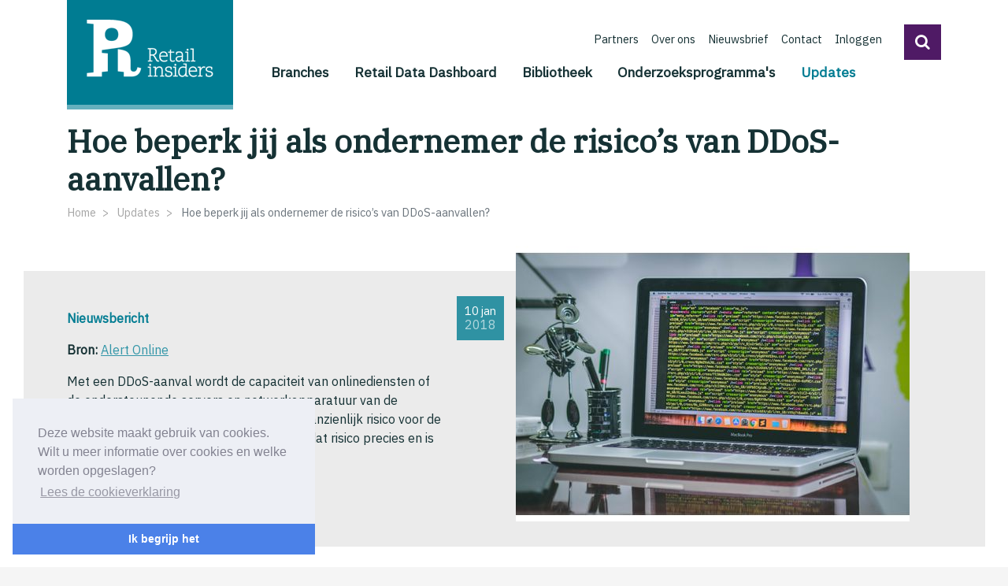

--- FILE ---
content_type: text/html;charset=UTF-8
request_url: https://www.retailinsiders.nl/updates/bericht/hoe-beperk-jij-als-ondernemer-de-risicos-van-ddos-aanvallen
body_size: 6950
content:
<!DOCTYPE html>
<html lang="nl"><head><title>Retail Insiders | Hoe beperk jij als ondernemer de risico’s van DDoS-aanvallen? </title>
			<!-- Google Tag Manager -->
<script>(function(w,d,s,l,i){w[l]=w[l]||[];w[l].push({'gtm.start':
new Date().getTime(),event:'gtm.js'});var f=d.getElementsByTagName(s)[0],
j=d.createElement(s),dl=l!='dataLayer'?'&l='+l:'';j.async=true;j.src=
'https://www.googletagmanager.com/gtm.js?id='+i+dl;f.parentNode.insertBefore(j,f);
})(window,document,'script','dataLayer','GTM-P27DG6K');</script>
<!-- End Google Tag Manager -->
			<!--
	Aan Zee Service Design | http://www.aanzee.nl
	Erasmusweg 19 | 2202 CA Noordwijk aan Zee | The Netherlands
	T +31(0)71 364 11 44 | E welkom@aanzee.nl
-->
			<meta charset="utf-8">
			<meta property="og:title" content="Retail Insiders | Hoe beperk jij als ondernemer de risico’s van DDoS-aanvallen? ">
<meta class="swiftype" name="title" data-type="string" content="Hoe beperk jij als ondernemer de risico’s van DDoS-aanvallen? ">
<meta name="description" content="Met een DDoS-aanval wordt de capaciteit van onlinediensten of de ondersteunende servers en netwerkapparatuur van de onlinediensten aangevallen. Dat kan een aanzienlijk risico voor de (MKB-)ondernemers vormen. Hoe groot is dat risico precies en is het te vermijden?">
<meta property="og:description" content="Met een DDoS-aanval wordt de capaciteit van onlinediensten of de ondersteunende servers en netwerkapparatuur van de onlinediensten aangevallen. Dat kan een aanzienlijk risico voor de (MKB-)ondernemers vormen. Hoe groot is dat risico precies en is het te vermijden?">
<meta name="keywords" content="retail winkelen Digitalisering Techniek">
		<meta class="swiftype" name="sections" data-type="string" content="Updates">
	<meta class="swiftype" name="published_at" data-type="date" content="2018-01-10">
	<link rel="image_src" href="https://www.retailinsiders.nl/images/optimized/14d027f1-c44a-431c-a1f8-7ee8598a7b9e.jpeg&amp;h=630&amp;w=1200&amp;v=1537434133">
	<meta property="og:image" content="https://www.retailinsiders.nl/images/optimized/14d027f1-c44a-431c-a1f8-7ee8598a7b9e.jpeg&amp;h=630&amp;w=1200&amp;v=1537434133">
	<meta property="og:image:type" content="image/jpeg">
	<meta property="og:image:width" content="1200">
	<meta name="twitter:card" content="summary_large_image">
	<meta name="twitter:image" content="https://www.retailinsiders.nl/images/optimized/14d027f1-c44a-431c-a1f8-7ee8598a7b9e.jpeg&amp;h=630&amp;w=1200&amp;v=1537434133">
	<meta class="swiftype" name="image" data-type="enum" content="https://www.retailinsiders.nl/images/optimized/14d027f1-c44a-431c-a1f8-7ee8598a7b9e.jpeg&amp;h=70&amp;w=70&amp;v=1537434133">
	<link rel="me" href="https://twitter.com/RetailInsiders_">
	<meta name="twitter:site" content="@RetailInsiders_">
<meta name="twitter:title" content="Hoe beperk jij als ondernemer de risico’s van DDoS-aanvallen? ">
<meta name="twitter:description" content="Met een DDoS-aanval wordt de capaciteit van onlinediensten of de ondersteunende servers en netwerkapparatuur van de onlinediensten aangevallen. Dat kan een aanzienlijk risico voor de (MKB-)ondernemers vormen. Hoe groot is dat risico precies en is het te vermijden?">
<link rel="me" href="https://www.facebook.com/Retail-Insiders-1943580792407599">
<link rel="me" href="http://www.linkedin.com/in/retail-insiders">
	<link rel="canonical" href="https://www.retailinsiders.nl/updates/bericht/hoe-beperk-jij-als-ondernemer-de-risicos-van-ddos-aanvallen" />
	<meta class="swiftype" name="url" data-type="enum" content="https://www.retailinsiders.nl/updates/bericht/hoe-beperk-jij-als-ondernemer-de-risicos-van-ddos-aanvallen">
	<meta property="og:url" content="https://www.retailinsiders.nl/updates/bericht/hoe-beperk-jij-als-ondernemer-de-risicos-van-ddos-aanvallen" />
	<link rel="shortlink" type="text/html" href="https://www.retailinsiders.nl/?pagina=55&amp;bericht=45">
	<meta name="robots" content="index, follow">
<meta name="Author" content="aanzee.nl">
<meta name="viewport" content="width=device-width, initial-scale=1.0">
<script type="text/javascript" src="//code.jquery.com/jquery-3.3.1.min.js"></script>
		<link href="//maxcdn.bootstrapcdn.com/bootstrap/4.1.0/css/bootstrap.min.css" rel="stylesheet">
		<link href="//netdna.bootstrapcdn.com/font-awesome/4.7.0/css/font-awesome.css" rel="stylesheet">
		<link href="//fonts.googleapis.com/css?family=IBM+Plex+Sans|IBM+Plex+Serif|Open+Sans" rel="stylesheet">
		<link href="//cf.e-vision.nl/static/retailinsiders/media/css/style.css?v202411041016" rel="stylesheet">
		<link href="//cf.e-vision.nl/libs/bootstrap-lightbox/dist/ekko-lightbox.css" rel="stylesheet">
		<link href="//cf.e-vision.nl/libs/lazy-load-xt/src/jquery.lazyloadxt.fadein.css" rel="stylesheet">
<!--[if lt IE 9]>
	<script src="http://html5shim.googlecode.com/svn/trunk/html5.js"></script>
	<script src="//cf.e-vision.nl/static/retailinsiders/media/js/respond.js"></script>
<![endif]-->
<link rel="alternate" type="application/rss+xml" title="RSS Nieuws" href="/?act=nieuws.rss" />
<link rel="alternate" type="application/rss+xml" title="RSS Agenda" href="/?act=agenda.rss" />
<!-- Le fav and touch icons -->
<link rel="shortcut icon" href="/favicon.ico">
<link rel="apple-touch-icon-precomposed" sizes="144x144" href="//cf.e-vision.nl/static/retailinsiders/media/img/apple-touch-icon-144-precomposed.png">
<link rel="apple-touch-icon-precomposed" sizes="114x114" href="//cf.e-vision.nl/static/retailinsiders/media/img/apple-touch-icon-114-precomposed.png">
<link rel="apple-touch-icon-precomposed" sizes="72x72" href="//cf.e-vision.nl/static/retailinsiders/media/img/apple-touch-icon-72-precomposed.png">
<link rel="apple-touch-icon-precomposed" href="//cf.e-vision.nl/static/retailinsiders/media/img/apple-touch-icon-57-precomposed.png">
			<script type="text/javascript">
  (function(w,d,t,u,n,s,e){w['SwiftypeObject']=n;w[n]=w[n]||function(){
  (w[n].q=w[n].q||[]).push(arguments);};s=d.createElement(t);
  e=d.getElementsByTagName(t)[0];s.async=1;s.src=u;e.parentNode.insertBefore(s,e);
  })(window,document,'script','//s.swiftypecdn.com/install/v2/st.js','_st');
  _st('install','ZJYMWMr65JG4Gm-ryy9C','2.0.0');
</script>
			<link rel="stylesheet" type="text/css" href="//cdnjs.cloudflare.com/ajax/libs/cookieconsent2/3.0.3/cookieconsent.min.css" />
<script src="//cdnjs.cloudflare.com/ajax/libs/cookieconsent2/3.0.3/cookieconsent.min.js"></script>
<script>
window.addEventListener("load", function(){
window.cookieconsent.initialise({
  "palette": {
    "popup": {
      "background": "#edeff5",
      "text": "#838391"
    },
    "button": {
      "background": "#4b81e8"
    }
  },
  "theme": "edgeless",
  "position": "bottom-left",
  "content": {
    "message": "Deze website maakt gebruik van cookies. Wilt u meer informatie over cookies en welke worden opgeslagen? ",
    "dismiss": "Ik begrijp het",
    "deny": "Niet accepteren",
    "link": "Lees de cookieverklaring",
    "href": "/cookies/"
  }
})});
</script>
</head><body id="pag55" class="templ5 sectie47">
			<!-- Google Tag Manager (noscript) -->
<noscript><iframe src="https://www.googletagmanager.com/ns.html?id=GTM-P27DG6K"
height="0" width="0" style="display:none;visibility:hidden"></iframe></noscript>
<!-- End Google Tag Manager (noscript) -->
<svg xmlns="http://www.w3.org/2000/svg" class="svg-filters">
   <filter id="duotone_retailinsiders">
        <feColorMatrix type="matrix" result="grayscale"
            values="1 0 0 0 0
                    1 0 0 0 0
                    1 0 0 0 0
                    0 0 0 1 0" >
        </feColorMatrix>
		<feComponentTransfer color-interpolation-filters="sRGB" result="duotone">
            <feFuncR type="table" tableValues="0.356862745098 0"></feFuncR>
            <feFuncG type="table" tableValues="0.121568627451 0.486274509804"></feFuncG>
            <feFuncB type="table" tableValues="0.411764705882 0.572549019608"></feFuncB>
            <feFuncA type="table" tableValues="0 1"></feFuncA>
        </feComponentTransfer>
    </filter>
</svg>
<div class="boxed">
			<nav class="navbar navbar-expand-md navbar-light bg-light" data-swiftype-index="false">
<div class="container">
	<a class="navbar-brand" href="/"><img src="//cf.e-vision.nl/static/retailinsiders/media/img/logo-RI-wit.png" alt="Retail Insiders"></a>
	<a class="btn btn-primary btn-geenpijl btn-zoekmob d-md-none" role="button" data-toggle="collapse" href="#zoekform" id="zoektoggle" aria-expanded="false" aria-controls="zoekform" title="Doorzoek onze site"><i class="fa fa-search"></i></a>
	<button class="navbar-toggler navbar-toggler-right" type="button" data-toggle="collapse" data-target="#mainmenu" aria-controls="mainmenu" aria-expanded="false" aria-label="Toggle navigation">
		<span class="navbar-toggler-icon"></span>
	</button>
	<div class="collapse navbar-collapse flex-column" id="mainmenu">
			<ul class="metamenu nav navbar-nav ml-auto">
		<li class="nav-item"><a href="/partners" class="nav-link">Partners</a></li>
		<li class="nav-item"><a href="/over-ons" class="nav-link">Over ons</a></li>
		<li class="nav-item"><a href="/nieuwsbrief" class="nav-link">Nieuwsbrief</a></li>
		<li class="nav-item"><a href="/contact" class="nav-link">Contact</a></li>
			<li class="nav-item"><a href="/inloggen" class="nav-link">Inloggen</a></li>
	<li><a class="btn btn-primary btn-geenpijl btn-zoek" role="button" data-toggle="collapse" href="#zoekform" id="zoektoggle" aria-expanded="false" aria-controls="zoekform" title="Doorzoek onze site"><i class="fa fa-search"></i></a></li>
</ul>
			<ul class="mainmenu nav navbar-nav ml-auto">
			<li class="nav-item">
					<a class="nav-link" href="/branches">Branches</a>
			</li>
			<li class="nav-item">
					<a class="nav-link" href="/data">Retail Data Dashboard</a>
			</li>
			<li class="nav-item">
					<a class="nav-link" href="/bibliotheek">Bibliotheek</a>
			</li>
			<li class="nav-item">
					<a class="nav-link" href="/onderzoeksprogrammas">Onderzoeksprogramma's</a>
			</li>
			<li class="nav-item active">
					<a class="nav-link" href="/updates">Updates <span class="sr-only">(current)</span></a>
			</li>
	</ul>
			<ul class="meta_mobiel nav navbar-nav ml-auto">
		<li class="nav-item"><a href="/partners" class="nav-link">Partners</a></li>
		<li class="nav-item"><a href="/over-ons" class="nav-link">Over ons</a></li>
		<li class="nav-item"><a href="/nieuwsbrief" class="nav-link">Nieuwsbrief</a></li>
		<li class="nav-item"><a href="/contact" class="nav-link">Contact</a></li>
</ul>
	</div>
	<div class="collapse" id="zoekform">
			<form method="get" class="form-inline my-2 my-lg-0">
	<input class="form-control mr-sm-2 zoekinvoer" type="search"  placeholder="Zoeken">
	<button class="btn btn-primary" type="submit">Zoeken</button>
</form>
	</div>
</div>
</nav>
	<main role="main">
		<div class="container">
		<h1>Hoe beperk jij als ondernemer de risico’s van DDoS-aanvallen? </h1>
			<ol class="breadcrumb" id="crumbs" data-swiftype-index="false">
				<li class="breadcrumb-item">
						<a href="/">Home</a>
				</li>
				<li class="breadcrumb-item">
						<a href="/updates">Updates</a>
				</li>
				<li class="breadcrumb-item active">
						Hoe beperk jij als ondernemer de risico’s van DDoS-aanvallen?
				</li>
		</ol>
		<script type="application/ld+json">
		{
		  "@context": "http://schema.org",
		  "@type": "BreadcrumbList",
		  "itemListElement":
		  [
		    {
		      "@type": "ListItem",
		      "position": 1,
		      "item":
		      {
		        "@id": "https://www.retailinsiders.nl/",
		        "name": "Home"
		      }
		    },
		    {
		      "@type": "ListItem",
		      "position": 2,
		      "item":
		      {
		        "@id": "https://www.retailinsiders.nl/updates",
		        "name": "Updates"
		      }
		    },
		    {
		      "@type": "ListItem",
		      "position": 3,
		      "item":
		      {
		        "@id": "https://www.retailinsiders.nl/updates/bericht/?alias=hoe-beperk-jij-als-ondernemer-de-risicos-van-ddos-aanvallen",
		        "name": "Hoe beperk jij als ondernemer de risico’s van DDoS-aanvallen? "
		      }
		    }
		  ]
		}
		</script>
		<!-- do nieuws.details -->
			<section class="moddetails moddetails--update">
			<div class="aandacht aandacht--modintro uitsteek">
		<div class="row">
			<div class="col-md-6">
				<p>
			<time datetime="2018-01-10" class="moddetails__datum">
				<span>
					10
					jan
				</span>
				<span class="modblok__datum__jaar">
					2018
				</span>
			</time>
		</p>
		<p class="text-primary"><strong>Nieuwsbericht</strong></p>
		<p><strong>Bron:</strong> <a href="https://www.alertonline.nl/nieuws/2018/hoe-beperk-jij-als-ondernemer-de-risicos-van-ddos-aanvallen">Alert Online</a></p>
		<p>Met een DDoS-aanval wordt de capaciteit van onlinediensten of de ondersteunende servers en netwerkapparatuur van de onlinediensten aangevallen. Dat kan een aanzienlijk risico voor de (MKB-)ondernemers vormen. Hoe groot is dat risico precies en is het te vermijden?</p>
			</div>
			<div class="col-md-6">
					<img src="/images/optimized/14d027f1-c44a-431c-a1f8-7ee8598a7b9e.jpeg&amp;h=350&amp;w=500&amp;mode=fill&amp;bg=ffffff&amp;v=1537434133" alt="" class="img-fluid">
		</div>
		</div>
	</div>
	<div class="moddetails__inhoud">
			<h2 class="block-header">Advies van Marco Doeland (Betaalvereniging Nederland)</h2>
		<div class="block-content">
			<p>We vragen het Marco Doeland, Hoofd Risk Management bij Betaalvereniging Nederland. Deze partner van Alert Online voert de regie over de collectieve taken die van belang zijn voor een goed functionerend betalingsverkeer in Nederland.</p>
<p>'De laatste jaren hebben we regelmatig te maken met DDoS-aanvallen. De banken en andere dienstverleners die het betalingsverkeer regelen, maar ook de ondernemer zelf, van klein tot groot. We moeten er allemaal rekening mee houden dat het ons kan overkomen en ons er tegen beschermen.&rsquo; Marco benadrukt dat de risico's van een DDoS-aanval niet onderschat mogen worden: &lsquo;Wanneer jouw website of de partij die de online betaling op jouw site regelt doelwit is van een DDoS-aanval, kan het namelijk direct van invloed zijn op jouw omzet. Daarnaast loop je misschien nog reputatieschade op, een schade die niet per se financieel uit te drukken is.'</p>
		</div>
		<h2 class="block-header">Spreiding risico's</h2>
		<div class="block-content">
			<p>Het is dus enorm belangrijk dat je je website beschermt tegen DDoS-aanvallen. 'Zorg er bijvoorbeeld voor dat je klanten ondanks zo'n aanval kunnen blijven afrekenen. Je kan meerdere betaalmiddelen aanbieden. Wanneer je door een aanval niet met PayPal kunt betalen, dan kan je de klant de mogelijkheid bieden om te betalen met iDEAL. Of achteraf met Acceptgiro of via Afterpay. Kortom, zorg voor een spreiding van de risico's', adviseert Marco.</p>
<p>Om het risico te verkleinen dat jouw site niet meer online is tijdens of na een DDoS-aanval, kan je een partij inhuren die het aanvalsverkeer naar je site wegfiltert. 'Dat filteren heet ook wel 'scrubbing' en kan je voor veel ellende behoeden. Alleen de werkelijke klanten komen op jouw website terecht, aanvallers worden afgeslagen.'</p>
		</div>
		<h2 class="block-header">Durf om hulp te vragen</h2>
		<div class="block-content">
			<p>Een derde voorbeeld van een risico waar je mee te maken kunt krijgen, is wanneer de provider waar je website draait of de access provider die jouw aansluiting op het internet verzorgt, doelwit van een DDoS-aanval worden. Ook in dat geval is risicospreiding van groot belang. Zo zou je terug kunnen vallen op een back-up-provider.</p>
<p>Samenvattend: het is steeds eenvoudiger voor kwaadwillenden, maar er is geen reden voor paniek. Er zijn vele manieren om risico's te beperken en neem preventieve maatregelen. Marco: 'Breng je ICT goed in kaart en weet waar de eventuele zwakke plekken zitten en zoek uit hoe je die plekken verstevigt. En weet wat je moet doen wanneer je toch het doel bent van een aanval. Win advies in en durf om hulp te vragen. De online kruidenier heeft andere risico&rsquo;s dan het grote online reisbureau. Werk samen en deel je kennis en ervaring.'</p>
		</div>
	</div>
	<hr>
			<!-- AddThis Button BEGIN -->
<div class="addthis_toolbox addthis_default_style addthis_32x32_style pull-right" title="Deze pagina delen met je netwerk">
	<strong class="pull-left">Deel deze pagina</strong><br />
	<a class="addthis_button_facebook social-facebook"><i class="fa fa-facebook-square fa-2x"></i></a>
	<a class="addthis_button_twitter social-twitter"><i class="fa fa-twitter-square fa-2x"></i></a>
	<a class="addthis_button_linkedin social-linkedin"><i class="fa fa-linkedin-square fa-2x"></i></a>
	<a class="addthis_button_email social-mail"><i class="fa fa-envelope fa-2x"></i></a>
</div>
<script type="text/javascript">
var addthis_config = {
     data_track_clickback: false
}
</script>
<script type="text/javascript" src="//s7.addthis.com/js/300/addthis_widget.js#pubid=ra-5bab5b678927588a"></script>
<!-- AddThis Button END -->
	<p class="moddetails__tags">
	<a href="/updates/?tag=Digitalisering" class="badge badge-primary">Digitalisering</a> <a href="/updates/?tag=Techniek" class="badge badge-primary">Techniek</a> </p>
</section>
<script type="application/ld+json">
	{
	  "@context": "http://schema.org",
	  "@type": "NewsArticle",
	  "name": "Hoe beperk jij als ondernemer de risico’s van DDoS-aanvallen? ",
	  "headline": "Hoe beperk jij als ondernemer de risico’s van DDoS-aanvallen? ",
	  "author": "Alert Online",
	  "image": "https://www.retailinsiders.nl/images/optimized/14d027f1-c44a-431c-a1f8-7ee8598a7b9e.jpeg&h=600&w=800&mode=fill&bg=dddddd&v=1537434133",
	  "datePublished": "2018-01-10T11:11",
	  "dateModified": "2018-01-10T11:11",
	  "description": "Met een DDoS-aanval wordt de capaciteit van onlinediensten of de ondersteunende servers en netwerkapparatuur van de onlinediensten aangevallen. Dat kan een aanzienlijk risico voor de (MKB-)ondernemers vormen. Hoe groot is dat risico precies en is het te vermijden?",
	  "url": "https://www.retailinsiders.nl/updates/bericht/hoe-beperk-jij-als-ondernemer-de-risicos-van-ddos-aanvallen"
	}
</script>
</div>
	</main>
			<section id="partners" class="carousel slide logoregel" data-ride="carousel" data-interval="false">
	<div class="container">
		<div class="carousel-inner">
			<div class="carousel-item active">
				<div class="row carousel-items">
				<div class="col-xs-6 col-sm-4 col-md-2 text-center item" title="INretail">
					<a href="/partners/profiel/inretail" title="INretail">
							<img src="/images/optimized/88ab76d8-ed3e-42eb-91c7-c68781e051da.png&amp;h=150&amp;w=270&amp;mode=fill&amp;bg=f7f7f7&amp;v=1543844573" alt="INretail" class="img-fluid">
					</a>
				</div>
				<div class="col-xs-6 col-sm-4 col-md-2 text-center item" title="Stichting Detailhandelsfonds">
					<a href="/partners/profiel/stichting-detailhandelsfonds" title="Stichting Detailhandelsfonds">
							<img src="/images/optimized/16418a58-3a18-4cf5-a084-b2f25974f92b.png&amp;h=150&amp;w=270&amp;mode=fill&amp;bg=f7f7f7&amp;v=1562925666" alt="Stichting Detailhandelsfonds" class="img-fluid">
					</a>
				</div>
				<div class="col-xs-6 col-sm-4 col-md-2 text-center item" title="Thuiswinkel.org">
					<a href="/partners/profiel/thuiswinkelorg" title="Thuiswinkel.org">
							<img src="/images/optimized/b233c0e3-5ad3-46dd-b565-b674a985609e.png&amp;h=150&amp;w=270&amp;mode=fill&amp;bg=f7f7f7&amp;v=1540545448" alt="Thuiswinkel.org" class="img-fluid">
					</a>
				</div>
				<div class="col-xs-6 col-sm-4 col-md-2 text-center item" title="Retail Innovation Platform">
					<a href="/partners/profiel/retail-innovation-platform" title="Retail Innovation Platform">
							<img src="/images/optimized/6e995733-ca48-4cda-8aa3-9e69245f86df.png&amp;h=150&amp;w=270&amp;mode=fill&amp;bg=f7f7f7&amp;v=1540205748" alt="Retail Innovation Platform" class="img-fluid">
					</a>
				</div>
				<div class="col-xs-6 col-sm-4 col-md-2 text-center item" title="Retailagenda">
					<a href="/partners/profiel/retailagenda" title="Retailagenda">
							<img src="/images/optimized/43f290e9-3c11-4574-bb58-f9343be7549b.png&amp;h=150&amp;w=270&amp;mode=fill&amp;bg=f7f7f7&amp;v=1543848140" alt="Retailagenda" class="img-fluid">
					</a>
				</div>
				<div class="col-xs-6 col-sm-4 col-md-2 text-center item" title="Dibevo">
					<a href="/partners/profiel/dibevo" title="Dibevo">
							<img src="/images/optimized/4df7bd77-1323-4116-a711-c586982f899d.png&amp;h=150&amp;w=270&amp;mode=fill&amp;bg=f7f7f7&amp;v=1590490928" alt="Dibevo" class="img-fluid">
					</a>
				</div>
				</div>
			</div>
			<div class="carousel-item">
				<div class="row carousel-items">
				<div class="col-xs-6 col-sm-4 col-md-2 text-center item" title="Koninklijke Nederlandse Slagers (KNS)">
					<a href="/partners/profiel/kns" title="Koninklijke Nederlandse Slagers (KNS)">
							<img src="/images/optimized/94cdf662-b9c5-42cb-8886-9b55f621d504.png&amp;h=150&amp;w=270&amp;mode=fill&amp;bg=f7f7f7&amp;v=1590491340" alt="Koninklijke Nederlandse Slagers (KNS)" class="img-fluid">
					</a>
				</div>
				<div class="col-xs-6 col-sm-4 col-md-2 text-center item" title="Nederlandse Brood- en banketbakkers Ondernemersvereniging">
					<a href="/partners/profiel/nederlandse-brood-en-banketbakkers-ondernemersvereniging" title="Nederlandse Brood- en banketbakkers Ondernemersvereniging">
							<img src="/images/optimized/d877b240-4d87-4445-b067-2889f5366e8a.png&amp;h=150&amp;w=270&amp;mode=fill&amp;bg=f7f7f7&amp;v=1567685819" alt="Nederlandse Brood- en banketbakkers Ondernemersvereniging" class="img-fluid">
					</a>
				</div>
				<div class="col-xs-6 col-sm-4 col-md-2 text-center item" title="NSO Retail">
					<a href="/partners/profiel/nso-retail" title="NSO Retail">
							<img src="/images/optimized/95039955-1f29-4e63-af66-b7c6b637c06c.png&amp;h=150&amp;w=270&amp;mode=fill&amp;bg=f7f7f7&amp;v=1567686007" alt="NSO Retail" class="img-fluid">
					</a>
				</div>
				<div class="col-xs-6 col-sm-4 col-md-2 text-center item" title="Techniek Nederland">
					<a href="/partners/profiel/techniek-nederland" title="Techniek Nederland">
							<img src="/images/optimized/760117d8-3879-4a90-a6b4-260f6fd5e547.png&amp;h=150&amp;w=270&amp;mode=fill&amp;bg=f7f7f7&amp;v=1565958322" alt="Techniek Nederland" class="img-fluid">
					</a>
				</div>
				<div class="col-xs-6 col-sm-4 col-md-2 text-center item" title="Tuinbranche Nederland">
					<a href="/partners/profiel/tuinbranche-nederland" title="Tuinbranche Nederland">
							<img src="/images/optimized/da5dd319-f821-4a82-9377-463a44abe4ef.png&amp;h=150&amp;w=270&amp;mode=fill&amp;bg=f7f7f7&amp;v=1564747215" alt="Tuinbranche Nederland" class="img-fluid">
					</a>
				</div>
				<div class="col-xs-6 col-sm-4 col-md-2 text-center item" title="Vakcentrum">
					<a href="/partners/profiel/vakcentrum" title="Vakcentrum">
							<img src="/images/optimized/f05be7e9-81bb-4ca1-b575-9b9e51972f9e.png&amp;h=150&amp;w=270&amp;mode=fill&amp;bg=f7f7f7&amp;v=1606918282" alt="Vakcentrum" class="img-fluid">
					</a>
				</div>
				</div>
			</div>
			<div class="carousel-item">
				<div class="row carousel-items">
				<div class="col-xs-6 col-sm-4 col-md-2 text-center item" title="Vereniging Bloemist Winkeliers ">
					<a href="/partners/profiel/vereniging-bloemist-winkeliers" title="Vereniging Bloemist Winkeliers ">
							<img src="/images/optimized/f46722e1-0ea6-4da7-8c71-b7b4f64b6ac8.jpg&amp;h=150&amp;w=270&amp;mode=fill&amp;bg=f7f7f7&amp;v=1643016107" alt="Vereniging Bloemist Winkeliers " class="img-fluid">
					</a>
				</div>
				</div>
			</div>
		</div>
			<a class="carousel-control-prev" href="#partners" role="button" data-slide="prev">
			    <span class="carousel-control-prev-icon" aria-hidden="true"></span>
			    <span class="sr-only">Vorige</span>
			  </a>
			  <a class="carousel-control-next" href="#partners" role="button" data-slide="next">
			    <span class="carousel-control-next-icon" aria-hidden="true"></span>
			    <span class="sr-only">Volgende</span>
			  </a>
	</div>
</section>
			<footer data-swiftype-index="false">
<div class="container">
	<div class="row">
		<div class="col-md-3 copyright">
			<p>Copyright &copy; 2026 Retail Insiders</p>
		</div>
		<div class="col-md-6 footnav">
			<ul class="nav">
					<li class="nav-item"><a class="nav-link" href="/disclaimer">Disclaimer</a></li>
					<li class="nav-item"><a class="nav-link" href="/privacy-statement">Privacy statement</a></li>
					<li class="nav-item"><a class="nav-link" href="/cookies">Cookies</a></li>
					<li class="nav-item"><a class="nav-link" href="/contact-foot">Contact</a></li>
			</ul>
		</div>
		<div class="col-md-3 social">
			<p class="text-right"><a href="https://www.facebook.com/Retail-Insiders-1943580792407599/" target="_blank"><i class="fa fa-facebook fa-2x"></i></a>
			<a href="https://twitter.com/RetailInsiders_" target="_blank"><i class="fa fa-twitter fa-2x"></i></a>
			<a href="https://linkedin.com/company/retail-insiders" target="_blank"><i class="fa fa-linkedin fa-2x"></i></a>
			<a href="https://www.youtube.com/channel/UCJAls-h9DuGtA9MrsEpZm0Q/" target="_blank"><i class="fa fa-youtube fa-2x"></i></a></p>
		</div>
	</div>
</div>
</footer>
</div>
			<script src="//cdnjs.cloudflare.com/ajax/libs/popper.js/1.14.0/umd/popper.min.js"></script>
		<script src="//maxcdn.bootstrapcdn.com/bootstrap/4.1.0/js/bootstrap.min.js"></script>
		<script src="//cf.e-vision.nl/libs/bootstrap-lightbox/dist/ekko-lightbox.min.js"></script>
		<script src="//cf.e-vision.nl/static/retailinsiders/media/js/misc.js?v202411041016"></script>
		<script src="//cf.e-vision.nl/libs/lazy-load-xt/dist/jquery.lazyloadxt.js"></script>
</body></html>